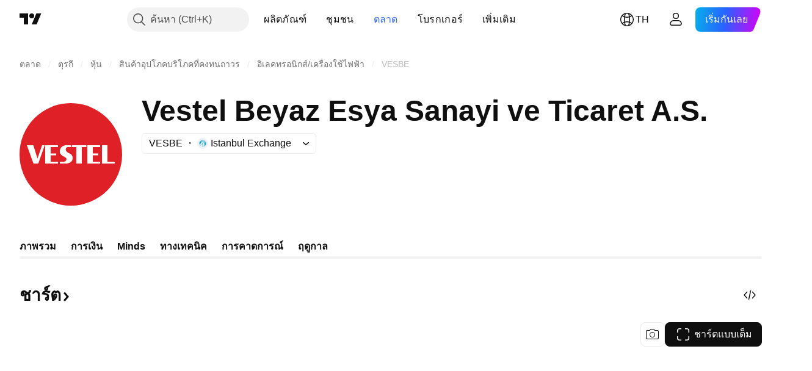

--- FILE ---
content_type: image/svg+xml
request_url: https://s3-symbol-logo.tradingview.com/vestel-beyaz-esya--big.svg
body_size: 97
content:
<!-- by TradingView --><svg xmlns="http://www.w3.org/2000/svg" width="56" height="56"><path fill="#DF2027" d="M0 0h56v56H0z"/><path d="M45 23v10h7v-1h-4v-9h-3zm-16.5 0v1H31v9h3v-9h2.5v-1h-8zm-.5 0h-2.67s-3.07.11-3.32 3.08c-.24 2.96 2.94 2.88 3.54 4.15.38.8-.55 1.77-1.33 1.77H22v1h3.68s3.81-.2 3.27-3.56c-.36-2.17-2.67-1.83-3.46-3.3-.78-1.47.4-2.14.74-2.14H28v-1zm-14 0v10h7v-1h-4v-3.5h3v-1h-3V24h4v-1h-7zm23 0v10h7v-1h-4v-3.5h3v-1h-3V24h4v-1h-7zM4 23l3.6 10h2.63l3.52-10H12.3l-2.5 7.3L7.53 23H4z" fill="#fff"/></svg>